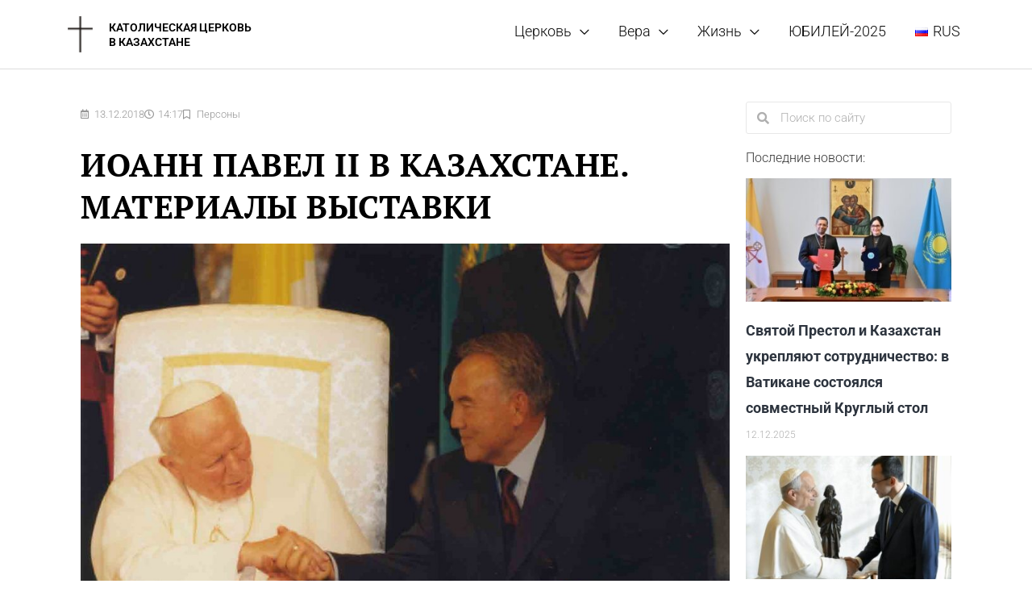

--- FILE ---
content_type: text/css
request_url: https://catholic-kazakhstan.org/wp-content/uploads/elementor/css/post-5536.css?ver=1768271518
body_size: 250
content:
.elementor-kit-5536{--e-global-color-primary:#000000;--e-global-color-secondary:RGBA(11,19,30,0.86);--e-global-color-text:#353535;--e-global-color-accent:RGBA(22,112,124,0.86);--e-global-color-3d4063c8:#6EC1E4;--e-global-color-61b8c5cd:#54595F;--e-global-color-7e8ace61:#7A7A7A;--e-global-color-5a4cd6d0:#61CE70;--e-global-color-14c170fe:#4054B2;--e-global-color-50d55d53:#000;--e-global-color-3fc874f8:#FFF;--e-global-typography-primary-font-family:"Roboto";--e-global-typography-primary-font-weight:600;--e-global-typography-secondary-font-family:"Roboto Slab";--e-global-typography-secondary-font-weight:400;--e-global-typography-text-font-family:"Roboto";--e-global-typography-text-font-weight:400;--e-global-typography-accent-font-family:"Roboto";--e-global-typography-accent-font-weight:500;font-family:"Roboto", Roboto;}.elementor-kit-5536 e-page-transition{background-color:#FFBC7D;}.elementor-kit-5536 a{font-family:"Roboto", Roboto;}.elementor-kit-5536 h1{font-family:"Roboto", Roboto;text-transform:uppercase;}.elementor-kit-5536 h2{font-family:"Roboto", Roboto;}.elementor-kit-5536 h3{font-family:"Roboto", Roboto;}.elementor-kit-5536 h4{font-family:"Roboto", Roboto;}.elementor-kit-5536 h5{font-family:"Roboto", Roboto;}.elementor-kit-5536 h6{font-family:"Roboto", Roboto;}.elementor-section.elementor-section-boxed > .elementor-container{max-width:1140px;}.e-con{--container-max-width:1140px;}.elementor-widget:not(:last-child){margin-block-end:20px;}.elementor-element{--widgets-spacing:20px 20px;--widgets-spacing-row:20px;--widgets-spacing-column:20px;}{}h1.entry-title{display:var(--page-title-display);}@media(max-width:1024px){.elementor-section.elementor-section-boxed > .elementor-container{max-width:1024px;}.e-con{--container-max-width:1024px;}}@media(max-width:767px){.elementor-kit-5536{line-height:1.5em;}.elementor-section.elementor-section-boxed > .elementor-container{max-width:767px;}.e-con{--container-max-width:767px;}}

--- FILE ---
content_type: text/css
request_url: https://catholic-kazakhstan.org/wp-content/uploads/elementor/css/post-5742.css?ver=1768271722
body_size: 2102
content:
.elementor-5742 .elementor-element.elementor-element-5f308e82 > .elementor-container{max-width:1100px;}.elementor-5742 .elementor-element.elementor-element-5f308e82{margin-top:30px;margin-bottom:30px;padding:0px 0px 0px 0px;}.elementor-5742 .elementor-element.elementor-element-4df654de > .elementor-element-populated{margin:0px 0px 0px 0px;--e-column-margin-right:0px;--e-column-margin-left:0px;}.elementor-widget-post-info .elementor-icon-list-item:not(:last-child):after{border-color:var( --e-global-color-text );}.elementor-widget-post-info .elementor-icon-list-icon i{color:var( --e-global-color-primary );}.elementor-widget-post-info .elementor-icon-list-icon svg{fill:var( --e-global-color-primary );}.elementor-widget-post-info .elementor-icon-list-text, .elementor-widget-post-info .elementor-icon-list-text a{color:var( --e-global-color-secondary );}.elementor-5742 .elementor-element.elementor-element-7dff22f6 .elementor-icon-list-icon i{color:#969696;font-size:12px;}.elementor-5742 .elementor-element.elementor-element-7dff22f6 .elementor-icon-list-icon svg{fill:#969696;--e-icon-list-icon-size:12px;}.elementor-5742 .elementor-element.elementor-element-7dff22f6 .elementor-icon-list-icon{width:12px;}.elementor-5742 .elementor-element.elementor-element-7dff22f6 .elementor-icon-list-text, .elementor-5742 .elementor-element.elementor-element-7dff22f6 .elementor-icon-list-text a{color:#969696;}.elementor-5742 .elementor-element.elementor-element-7dff22f6 .elementor-icon-list-item{font-size:13px;}.elementor-widget-theme-post-title .elementor-heading-title{color:var( --e-global-color-primary );}.elementor-5742 .elementor-element.elementor-element-4ae2c2df > .elementor-widget-container{margin:0px 0px 0px 0px;}.elementor-5742 .elementor-element.elementor-element-4ae2c2df .elementor-heading-title{font-family:"PT Serif", Roboto;font-size:40px;font-weight:800;text-transform:uppercase;line-height:1.3em;letter-spacing:0.5px;color:#000000;}.elementor-widget-heading .elementor-heading-title{color:var( --e-global-color-primary );}.elementor-5742 .elementor-element.elementor-element-5c0eaa3 > .elementor-widget-container{margin:0px 0px 10px 0px;}.elementor-5742 .elementor-element.elementor-element-5c0eaa3{text-align:left;}.elementor-5742 .elementor-element.elementor-element-5c0eaa3 .elementor-heading-title{font-family:"PT Serif", Roboto;font-size:20px;font-weight:500;font-style:italic;line-height:1.7em;color:#7A7A7A;}.elementor-widget-theme-post-featured-image .widget-image-caption{color:var( --e-global-color-text );}.elementor-5742 .elementor-element.elementor-element-7ed23e9 > .elementor-widget-container{margin:0px 0px 0px 0px;padding:0px 0px 0px 0px;}.elementor-5742 .elementor-element.elementor-element-7ed23e9 img{width:100%;max-width:100%;}.elementor-5742 .elementor-element.elementor-element-7ed23e9 .widget-image-caption{text-align:center;color:#54595F;font-size:11px;font-weight:300;font-style:normal;line-height:0.1em;margin-block-start:9px;}.elementor-widget-theme-post-content{color:var( --e-global-color-text );}.elementor-5742 .elementor-element.elementor-element-59d50312 > .elementor-widget-container{margin:0px 0px -15px 0px;}.elementor-5742 .elementor-element.elementor-element-59d50312{font-family:"Roboto", Roboto;font-size:20px;font-weight:300;line-height:1.7em;}.elementor-5742 .elementor-element.elementor-element-2d2258f > .elementor-widget-container{margin:0px 0px 0px 0px;}.elementor-5742 .elementor-element.elementor-element-2d2258f{text-align:left;}.elementor-5742 .elementor-element.elementor-element-2d2258f .elementor-heading-title{font-size:19px;font-weight:400;font-style:normal;line-height:1.7em;letter-spacing:0.1px;color:#000000;}.elementor-5742 .elementor-element.elementor-element-1f1f37e > .elementor-widget-container{margin:-20px 0px 0px 0px;}.elementor-5742 .elementor-element.elementor-element-1f1f37e{text-align:left;}.elementor-5742 .elementor-element.elementor-element-1f1f37e .elementor-heading-title{font-size:19px;font-weight:400;font-style:normal;line-height:1.7em;letter-spacing:0.1px;color:#000000;}.elementor-5742 .elementor-element.elementor-element-4de5c82 > .elementor-widget-container{margin:-20px 0px 0px 0px;padding:0px 0px 0px 0px;}.elementor-5742 .elementor-element.elementor-element-4de5c82{text-align:left;}.elementor-5742 .elementor-element.elementor-element-4de5c82 .elementor-heading-title{font-size:19px;font-weight:400;font-style:normal;line-height:1.7em;letter-spacing:0.1px;text-shadow:0px 0px 10px rgba(0, 0, 0, 0);color:#000000;}.elementor-widget-global .elementor-search-form__input,
					.elementor-widget-global .elementor-search-form__icon,
					.elementor-widget-global .elementor-lightbox .dialog-lightbox-close-button,
					.elementor-widget-global .elementor-lightbox .dialog-lightbox-close-button:hover,
					.elementor-widget-global.elementor-search-form--skin-full_screen input[type="search"].elementor-search-form__input{color:var( --e-global-color-text );fill:var( --e-global-color-text );}.elementor-widget-global .elementor-search-form__submit{background-color:var( --e-global-color-secondary );}.elementor-5742 .elementor-element.elementor-global-7174 > .elementor-widget-container{margin:0px 0px 0px 0px;}.elementor-5742 .elementor-element.elementor-global-7174 .elementor-search-form__container{min-height:40px;}.elementor-5742 .elementor-element.elementor-global-7174 .elementor-search-form__submit{min-width:40px;}body:not(.rtl) .elementor-5742 .elementor-element.elementor-global-7174 .elementor-search-form__icon{padding-left:calc(40px / 3);}body.rtl .elementor-5742 .elementor-element.elementor-global-7174 .elementor-search-form__icon{padding-right:calc(40px / 3);}.elementor-5742 .elementor-element.elementor-global-7174 .elementor-search-form__input, .elementor-5742 .elementor-element.elementor-global-7174.elementor-search-form--button-type-text .elementor-search-form__submit{padding-left:calc(40px / 3);padding-right:calc(40px / 3);}.elementor-5742 .elementor-element.elementor-global-7174 .elementor-search-form__icon{--e-search-form-icon-size-minimal:15px;}.elementor-5742 .elementor-element.elementor-global-7174 .elementor-search-form__input,
					.elementor-5742 .elementor-element.elementor-global-7174 .elementor-search-form__icon,
					.elementor-5742 .elementor-element.elementor-global-7174 .elementor-lightbox .dialog-lightbox-close-button,
					.elementor-5742 .elementor-element.elementor-global-7174 .elementor-lightbox .dialog-lightbox-close-button:hover,
					.elementor-5742 .elementor-element.elementor-global-7174.elementor-search-form--skin-full_screen input[type="search"].elementor-search-form__input{color:#7A7A7A;fill:#7A7A7A;}.elementor-5742 .elementor-element.elementor-global-7174:not(.elementor-search-form--skin-full_screen) .elementor-search-form__container{background-color:#FFFFFF;border-color:#E8E8E8;border-width:1px 1px 1px 1px;border-radius:3px;}.elementor-5742 .elementor-element.elementor-global-7174.elementor-search-form--skin-full_screen input[type="search"].elementor-search-form__input{background-color:#FFFFFF;border-color:#E8E8E8;border-width:1px 1px 1px 1px;border-radius:3px;}.elementor-5742 .elementor-element.elementor-global-7174:not(.elementor-search-form--skin-full_screen) .elementor-search-form--focus .elementor-search-form__input,
					.elementor-5742 .elementor-element.elementor-global-7174 .elementor-search-form--focus .elementor-search-form__icon,
					.elementor-5742 .elementor-element.elementor-global-7174 .elementor-lightbox .dialog-lightbox-close-button:hover,
					.elementor-5742 .elementor-element.elementor-global-7174.elementor-search-form--skin-full_screen input[type="search"].elementor-search-form__input:focus{color:#000000;fill:#000000;}.elementor-5742 .elementor-element.elementor-global-7174:not(.elementor-search-form--skin-full_screen) .elementor-search-form--focus .elementor-search-form__container{border-color:#000000;}.elementor-5742 .elementor-element.elementor-global-7174.elementor-search-form--skin-full_screen input[type="search"].elementor-search-form__input:focus{border-color:#000000;}.elementor-widget-global{color:var( --e-global-color-text );}.elementor-widget-global.elementor-drop-cap-view-stacked .elementor-drop-cap{background-color:var( --e-global-color-primary );}.elementor-widget-global.elementor-drop-cap-view-framed .elementor-drop-cap, .elementor-widget-global.elementor-drop-cap-view-default .elementor-drop-cap{color:var( --e-global-color-primary );border-color:var( --e-global-color-primary );}.elementor-5742 .elementor-element.elementor-global-7195 > .elementor-widget-container{margin:0px 0px -33px 0px;}.elementor-5742 .elementor-element.elementor-global-7195{font-size:16px;line-height:1.3em;}.elementor-widget-global .elementor-button{background-color:var( --e-global-color-accent );}.elementor-widget-global .elementor-post__title, .elementor-widget-global .elementor-post__title a{color:var( --e-global-color-secondary );}.elementor-widget-global .elementor-post__read-more{color:var( --e-global-color-accent );}.elementor-widget-global .elementor-post__card .elementor-post__badge{background-color:var( --e-global-color-accent );}.elementor-5742 .elementor-element.elementor-global-7191{--grid-row-gap:10px;--grid-column-gap:30px;}.elementor-5742 .elementor-element.elementor-global-7191 .elementor-posts-container .elementor-post__thumbnail{padding-bottom:calc( 0.6 * 100% );}.elementor-5742 .elementor-element.elementor-global-7191:after{content:"0.6";}.elementor-5742 .elementor-element.elementor-global-7191 .elementor-post__thumbnail__link{width:100%;}.elementor-5742 .elementor-element.elementor-global-7191 .elementor-post__meta-data span + span:before{content:"///";}.elementor-5742 .elementor-element.elementor-global-7191.elementor-posts--thumbnail-left .elementor-post__thumbnail__link{margin-right:20px;}.elementor-5742 .elementor-element.elementor-global-7191.elementor-posts--thumbnail-right .elementor-post__thumbnail__link{margin-left:20px;}.elementor-5742 .elementor-element.elementor-global-7191.elementor-posts--thumbnail-top .elementor-post__thumbnail__link{margin-bottom:20px;}.elementor-5742 .elementor-element.elementor-global-7191 .elementor-post__title, .elementor-5742 .elementor-element.elementor-global-7191 .elementor-post__title a{font-weight:bold;}.elementor-5742 .elementor-element.elementor-global-7191 .elementor-post__title{margin-bottom:10px;}.elementor-5742 .elementor-element.elementor-global-7191 .elementor-post__meta-data{margin-bottom:8px;}.elementor-5742 .elementor-element.elementor-global-7171 > .elementor-widget-container{margin:0px 0px -33px 0px;}.elementor-5742 .elementor-element.elementor-global-7171{font-size:16px;line-height:1.3em;}.elementor-5742 .elementor-element.elementor-global-7168{--grid-template-columns:repeat(0, auto);--icon-size:29px;--grid-column-gap:5px;--grid-row-gap:0px;}.elementor-5742 .elementor-element.elementor-global-7168 .elementor-widget-container{text-align:left;}.elementor-5742 .elementor-element.elementor-global-7168 .elementor-social-icon{background-color:#7A7A7A;--icon-padding:0.3em;}.elementor-5742 .elementor-element.elementor-global-7168 .elementor-social-icon i{color:#FFFFFF;}.elementor-5742 .elementor-element.elementor-global-7168 .elementor-social-icon svg{fill:#FFFFFF;}.elementor-5742 .elementor-element.elementor-global-7168 .elementor-social-icon:hover{background-color:#DD9933;}.elementor-5742 .elementor-element.elementor-global-7168 .elementor-social-icon:hover i{color:#FFFFFF;}.elementor-5742 .elementor-element.elementor-global-7168 .elementor-social-icon:hover svg{fill:#FFFFFF;}.elementor-5742 .elementor-element.elementor-element-5a677cb0:not(.elementor-motion-effects-element-type-background), .elementor-5742 .elementor-element.elementor-element-5a677cb0 > .elementor-motion-effects-container > .elementor-motion-effects-layer{background-color:#ededed;}.elementor-5742 .elementor-element.elementor-element-5a677cb0 > .elementor-container{max-width:1100px;}.elementor-5742 .elementor-element.elementor-element-5a677cb0{transition:background 0.3s, border 0.3s, border-radius 0.3s, box-shadow 0.3s;margin-top:0px;margin-bottom:0px;padding:30px 50px 30px 50px;}.elementor-5742 .elementor-element.elementor-element-5a677cb0 > .elementor-background-overlay{transition:background 0.3s, border-radius 0.3s, opacity 0.3s;}.elementor-5742 .elementor-element.elementor-element-70c6b93c > .elementor-element-populated{margin:0px 0px 0px 0px;--e-column-margin-right:0px;--e-column-margin-left:0px;}.elementor-widget-text-editor{color:var( --e-global-color-text );}.elementor-widget-text-editor.elementor-drop-cap-view-stacked .elementor-drop-cap{background-color:var( --e-global-color-primary );}.elementor-widget-text-editor.elementor-drop-cap-view-framed .elementor-drop-cap, .elementor-widget-text-editor.elementor-drop-cap-view-default .elementor-drop-cap{color:var( --e-global-color-primary );border-color:var( --e-global-color-primary );}.elementor-5742 .elementor-element.elementor-element-c984329 > .elementor-widget-container{margin:0px 0px -29px 0px;}.elementor-5742 .elementor-element.elementor-element-42caa67b{--alignment:left;--grid-side-margin:10px;--grid-column-gap:10px;--grid-row-gap:10px;--grid-bottom-margin:10px;--e-share-buttons-primary-color:#54595F;}.elementor-5742 .elementor-element.elementor-element-42caa67b .elementor-share-btn{font-size:calc(0.9px * 10);height:3.9em;border-width:2px;}.elementor-5742 .elementor-element.elementor-element-42caa67b .elementor-share-btn__title{font-size:10px;font-weight:600;text-transform:uppercase;}.elementor-5742 .elementor-element.elementor-element-67e4014 > .elementor-widget-container{margin:0px 0px -30px 0px;padding:0px 0px 0px 0px;}.elementor-5742 .elementor-element.elementor-element-ea77b86 > .elementor-container{max-width:1100px;}.elementor-5742 .elementor-element.elementor-element-ea77b86{margin-top:10px;margin-bottom:0px;}.elementor-5742 .elementor-element.elementor-element-37f5761 > .elementor-widget-container{margin:0px 0px -33px 0px;}.elementor-5742 .elementor-element.elementor-element-37f5761{font-weight:500;}.elementor-widget-posts .elementor-button{background-color:var( --e-global-color-accent );}.elementor-widget-posts .elementor-post__title, .elementor-widget-posts .elementor-post__title a{color:var( --e-global-color-secondary );}.elementor-widget-posts .elementor-post__read-more{color:var( --e-global-color-accent );}.elementor-widget-posts .elementor-post__card .elementor-post__badge{background-color:var( --e-global-color-accent );}.elementor-5742 .elementor-element.elementor-element-7758dfd{--grid-row-gap:10px;--grid-column-gap:30px;}.elementor-5742 .elementor-element.elementor-element-7758dfd .elementor-posts-container .elementor-post__thumbnail{padding-bottom:calc( 0.66 * 100% );}.elementor-5742 .elementor-element.elementor-element-7758dfd:after{content:"0.66";}.elementor-5742 .elementor-element.elementor-element-7758dfd .elementor-post__thumbnail__link{width:100%;}.elementor-5742 .elementor-element.elementor-element-7758dfd .elementor-post__meta-data span + span:before{content:"///";}.elementor-5742 .elementor-element.elementor-element-7758dfd.elementor-posts--thumbnail-left .elementor-post__thumbnail__link{margin-right:13px;}.elementor-5742 .elementor-element.elementor-element-7758dfd.elementor-posts--thumbnail-right .elementor-post__thumbnail__link{margin-left:13px;}.elementor-5742 .elementor-element.elementor-element-7758dfd.elementor-posts--thumbnail-top .elementor-post__thumbnail__link{margin-bottom:13px;}.elementor-5742 .elementor-element.elementor-element-7758dfd .elementor-post__title{margin-bottom:8px;}body.elementor-page-5742:not(.elementor-motion-effects-element-type-background), body.elementor-page-5742 > .elementor-motion-effects-container > .elementor-motion-effects-layer{background-color:#ffffff;}@media(min-width:768px){.elementor-5742 .elementor-element.elementor-element-4df654de{width:75%;}.elementor-5742 .elementor-element.elementor-element-491e4bd1{width:25%;}}@media(max-width:1024px){.elementor-5742 .elementor-element.elementor-element-5f308e82{margin-top:30px;margin-bottom:30px;padding:0px 20px 0px 20px;}.elementor-5742 .elementor-element.elementor-element-4df654de > .elementor-element-populated{margin:0px 0px 0px 0px;--e-column-margin-right:0px;--e-column-margin-left:0px;}.elementor-5742 .elementor-element.elementor-element-7dff22f6 .elementor-icon-list-icon{width:11px;}.elementor-5742 .elementor-element.elementor-element-7dff22f6 .elementor-icon-list-icon i{font-size:11px;}.elementor-5742 .elementor-element.elementor-element-7dff22f6 .elementor-icon-list-icon svg{--e-icon-list-icon-size:11px;}.elementor-5742 .elementor-element.elementor-element-4ae2c2df .elementor-heading-title{font-size:32px;}.elementor-5742 .elementor-element.elementor-element-5c0eaa3 > .elementor-widget-container{margin:0px 0px 10px 0px;}.elementor-5742 .elementor-element.elementor-element-5c0eaa3 .elementor-heading-title{font-size:19px;line-height:1.7em;}.elementor-5742 .elementor-element.elementor-element-7ed23e9 .widget-image-caption{font-size:10px;margin-block-start:7px;}.elementor-5742 .elementor-element.elementor-element-59d50312 > .elementor-widget-container{margin:0px 0px -15px 0px;}.elementor-5742 .elementor-element.elementor-element-59d50312{font-size:19px;}.elementor-5742 .elementor-element.elementor-element-2d2258f > .elementor-widget-container{margin:0px 0px 0px 0px;}.elementor-5742 .elementor-element.elementor-element-2d2258f .elementor-heading-title{font-size:18px;line-height:1.7em;}.elementor-5742 .elementor-element.elementor-element-1f1f37e .elementor-heading-title{font-size:18px;line-height:1.7em;}.elementor-5742 .elementor-element.elementor-element-4de5c82 .elementor-heading-title{font-size:18px;line-height:1.7em;}.elementor-5742 .elementor-element.elementor-global-7174 > .elementor-widget-container{margin:0px 0px 0px 0px;}.elementor-5742 .elementor-element.elementor-global-7174 input[type="search"].elementor-search-form__input{font-size:14px;}.elementor-5742 .elementor-element.elementor-global-7191 .elementor-posts-container .elementor-post__thumbnail{padding-bottom:calc( 0.6 * 100% );}.elementor-5742 .elementor-element.elementor-global-7191:after{content:"0.6";}.elementor-5742 .elementor-element.elementor-global-7191 .elementor-post__thumbnail__link{width:100%;}.elementor-5742 .elementor-element.elementor-global-7168{--icon-size:21px;}.elementor-5742 .elementor-element.elementor-element-5a677cb0{padding:30px 40px 25px 40px;} .elementor-5742 .elementor-element.elementor-element-42caa67b{--grid-side-margin:10px;--grid-column-gap:10px;--grid-row-gap:10px;--grid-bottom-margin:10px;}}@media(max-width:767px){.elementor-5742 .elementor-element.elementor-element-5f308e82{margin-top:30px;margin-bottom:30px;padding:0px 0px 0px 0px;}.elementor-5742 .elementor-element.elementor-element-4df654de{width:100%;}.elementor-5742 .elementor-element.elementor-element-4df654de > .elementor-element-populated{margin:0px 0px 0px 0px;--e-column-margin-right:0px;--e-column-margin-left:0px;padding:0px 0px 0px 0px;}.elementor-5742 .elementor-element.elementor-element-7dff22f6 > .elementor-widget-container{padding:0px 45px 0px 45px;}.elementor-5742 .elementor-element.elementor-element-7dff22f6 .elementor-icon-list-icon{width:10px;}.elementor-5742 .elementor-element.elementor-element-7dff22f6 .elementor-icon-list-icon i{font-size:10px;}.elementor-5742 .elementor-element.elementor-element-7dff22f6 .elementor-icon-list-icon svg{--e-icon-list-icon-size:10px;}.elementor-5742 .elementor-element.elementor-element-7dff22f6 .elementor-icon-list-item{font-size:11px;}.elementor-5742 .elementor-element.elementor-element-4ae2c2df > .elementor-widget-container{margin:5px 0px 0px 0px;padding:0px 30px 0px 30px;}.elementor-5742 .elementor-element.elementor-element-4ae2c2df{text-align:center;}.elementor-5742 .elementor-element.elementor-element-4ae2c2df .elementor-heading-title{font-size:28px;}.elementor-5742 .elementor-element.elementor-element-5c0eaa3 > .elementor-widget-container{margin:0px 0px 10px 0px;padding:0px 30px 0px 30px;}.elementor-5742 .elementor-element.elementor-element-5c0eaa3{text-align:center;}.elementor-5742 .elementor-element.elementor-element-5c0eaa3 .elementor-heading-title{font-size:18px;line-height:1.7em;}.elementor-5742 .elementor-element.elementor-element-7ed23e9{text-align:center;}.elementor-5742 .elementor-element.elementor-element-7ed23e9 img{width:100%;max-width:100%;}.elementor-5742 .elementor-element.elementor-element-7ed23e9 .widget-image-caption{font-size:7px;margin-block-start:6px;}.elementor-5742 .elementor-element.elementor-element-59d50312 > .elementor-widget-container{margin:0px 0px -15px 0px;padding:0px 30px 0px 30px;}.elementor-5742 .elementor-element.elementor-element-59d50312{font-size:18px;line-height:1.7em;}.elementor-5742 .elementor-element.elementor-element-2d2258f > .elementor-widget-container{margin:0px 0px 0px 0px;padding:0px 30px 0px 30px;}.elementor-5742 .elementor-element.elementor-element-2d2258f .elementor-heading-title{font-size:17px;line-height:1.7em;}.elementor-5742 .elementor-element.elementor-element-1f1f37e > .elementor-widget-container{padding:0px 30px 0px 30px;}.elementor-5742 .elementor-element.elementor-element-1f1f37e .elementor-heading-title{font-size:17px;line-height:1.7em;}.elementor-5742 .elementor-element.elementor-element-4de5c82 > .elementor-widget-container{padding:0px 30px 0px 30px;}.elementor-5742 .elementor-element.elementor-element-4de5c82 .elementor-heading-title{font-size:17px;line-height:1.7em;}.elementor-5742 .elementor-element.elementor-element-491e4bd1 > .elementor-element-populated{padding:0px 0px 0px 0px;}.elementor-5742 .elementor-element.elementor-global-7195 > .elementor-widget-container{margin:30px 0px -32px 0px;}.elementor-5742 .elementor-element.elementor-global-7195{line-height:0em;letter-spacing:0px;}.elementor-5742 .elementor-element.elementor-global-7191 .elementor-posts-container .elementor-post__thumbnail{padding-bottom:calc( 0.5 * 100% );}.elementor-5742 .elementor-element.elementor-global-7191:after{content:"0.5";}.elementor-5742 .elementor-element.elementor-global-7191 .elementor-post__thumbnail__link{width:100%;}.elementor-5742 .elementor-element.elementor-global-7168{--icon-size:41px;}.elementor-5742 .elementor-element.elementor-element-5a677cb0{padding:20px 30px 25px 30px;}.elementor-5742 .elementor-element.elementor-element-c984329{font-size:14px;} .elementor-5742 .elementor-element.elementor-element-42caa67b{--grid-side-margin:10px;--grid-column-gap:10px;--grid-row-gap:10px;--grid-bottom-margin:10px;}.elementor-5742 .elementor-element.elementor-element-67e4014{columns:1;text-align:left;font-size:14px;}.elementor-5742 .elementor-element.elementor-element-37f5761 > .elementor-widget-container{padding:0px 30px 0px 30px;}.elementor-5742 .elementor-element.elementor-element-37f5761{text-align:center;font-size:14px;}.elementor-5742 .elementor-element.elementor-element-7758dfd > .elementor-widget-container{padding:0px 30px 0px 30px;}.elementor-5742 .elementor-element.elementor-element-7758dfd .elementor-posts-container .elementor-post__thumbnail{padding-bottom:calc( 0.5 * 100% );}.elementor-5742 .elementor-element.elementor-element-7758dfd:after{content:"0.5";}.elementor-5742 .elementor-element.elementor-element-7758dfd .elementor-post__thumbnail__link{width:100%;}}